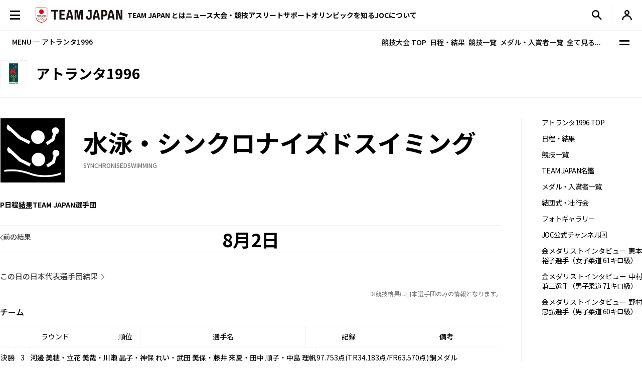

--- FILE ---
content_type: image/svg+xml
request_url: https://www.joc.or.jp/assets/img/common/icon_search.svg
body_size: 216
content:
<svg xmlns="http://www.w3.org/2000/svg" width="20" height="20" viewBox="0 0 20 20"><rect width="20" height="20" fill="none"/><path d="M0,0H20V20H0Z" fill="none"/><path d="M13.625,11.875A7.535,7.535,0,0,0,7.5,0a7.5,7.5,0,0,0,0,15,7.577,7.577,0,0,0,4.375-1.375L18,19.75,19.75,18ZM7.5,12.5a5,5,0,1,1,5-5,5.015,5.015,0,0,1-5,5Z"/></svg>